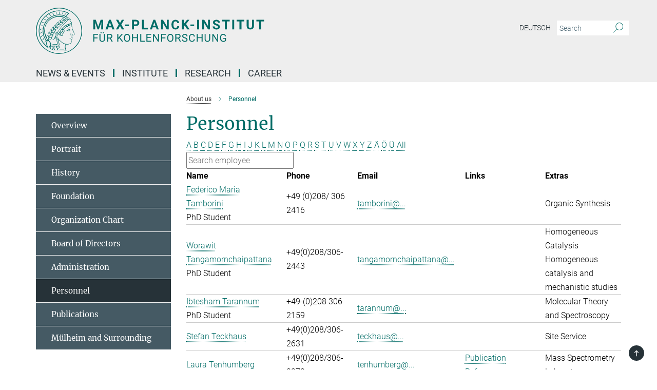

--- FILE ---
content_type: text/html; charset=utf-8
request_url: https://www.kofo.mpg.de/en/institute/personnel?letter=T&previous_letter=%C3%84
body_size: 16384
content:
<!DOCTYPE html>
<html prefix="og: http://ogp.me/ns#" lang="en">
<head>
  <meta http-equiv="X-UA-Compatible" content="IE=edge">
  <meta content="width=device-width, initial-scale=1.0" name="viewport">
  <meta http-equiv="Content-Type" content="text/html; charset=utf-8"/>
  <title>Personnel</title>
  
  <meta name="keywords" content="" /><meta name="description" content="" />
  
  
<meta property="og:title" content="Personnel">
<meta property="og:description" content="">
<meta property="og:type" content="website">
<meta property="og:url" content="https://www.kofo.mpg.de/en/institute/personnel">
<meta property="og:image" content="https://www.kofo.mpg.de/assets/og-logo-281c44f14f2114ed3fe50e666618ff96341055a2f8ce31aa0fd70471a30ca9ed.jpg">


  
  


  <meta name="msapplication-TileColor" content="#fff" />
<meta name="msapplication-square70x70logo" content="/assets/touch-icon-70x70-16c94b19254f9bb0c9f8e8747559f16c0a37fd015be1b4a30d7d1b03ed51f755.png" />
<meta name="msapplication-square150x150logo" content="/assets/touch-icon-150x150-3b1e0a32c3b2d24a1f1f18502efcb8f9e198bf2fc47e73c627d581ffae537142.png" />
<meta name="msapplication-wide310x150logo" content="/assets/touch-icon-310x150-067a0b4236ec2cdc70297273ab6bf1fc2dcf6cc556a62eab064bbfa4f5256461.png" />
<meta name="msapplication-square310x310logo" content="/assets/touch-icon-310x310-d33ffcdc109f9ad965a6892ec61d444da69646747bd88a4ce7fe3d3204c3bf0b.png" />
<link rel="apple-touch-icon" type="image/png" href="/assets/touch-icon-180x180-a3e396f9294afe6618861344bef35fc0075f9631fe80702eb259befcd682a42c.png" sizes="180x180">
<link rel="icon" type="image/png" href="/assets/touch-icon-32x32-143e3880a2e335e870552727a7f643a88be592ac74a53067012b5c0528002367.png" sizes="32x32">

  <link rel="preload" href="/assets/roboto-v20-latin-ext_latin_greek-ext_greek_cyrillic-ext_cyrillic-700-8d2872cf0efbd26ce09519f2ebe27fb09f148125cf65964890cc98562e8d7aa3.woff2" as="font" type="font/woff2" crossorigin="anonymous">
  
  
  
  <script>var ROOT_PATH = '/';var LANGUAGE = 'en';var PATH_TO_CMS = 'https://kofo.iedit.mpg.de';var INSTANCE_NAME = 'kofo';</script>
  
      <link rel="stylesheet" media="all" href="/assets/responsive_live_green-b4104db02fad82373eaef717c39506fa87036661729168d4cfe06a4e84cae1cb.css" />
    <link rel="stylesheet" media="all" href="/assets/responsive/headerstylesheets/kofo-header-7994db30d10f9943cc1702fe3fe9940e9a06e4f2cca256c93ac0a1b3d57509b2.css" />

<script>
  window.addEventListener("load", function() {
    var linkElement = document.createElement("link");
    linkElement.rel="stylesheet";
    linkElement.href="/assets/katex/katex-4c5cd0d7a0c68fd03f44bf90378c50838ac39ebc09d5f02a7a9169be65ab4d65.css";
    linkElement.media="all";
    document.head.appendChild(linkElement);
  });
</script>


  

  

  <script>
  if(!window.DCLGuard) {
    window.DCLGuard=true;
  }
</script>
<script type="module">
//<![CDATA[
document.body.addEventListener('Base',function(){  (function (global) {
    if (global.MpgApp && global.MpgApp.object) {
      global.MpgApp.object.id = +'289258';
    }
  }(window));
});
/*-=deferred=-*/
//]]>
</script>
  <link rel="canonical" href="https://www.kofo.mpg.de/en/institute/personnel" />


  
  <meta name="csrf-param" content="authenticity_token" />
<meta name="csrf-token" content="hVv7nmT_VMpmzXUUQ88keOZlCKSHeOlXM5to2ahBcpZbtuHWGo521C5Ozq9GjtswLP_EASexSmAqHdglqBBisA" />
  <meta name="generator" content="JustRelate CX Cloud (www.justrelate.com)" />
  
  
      <link rel="alternate" hreflang="de" href="https://www.kofo.mpg.de/de/institut/mitarbeiter" />
    <link rel="alternate" hreflang="en" href="https://www.kofo.mpg.de/en/institute/personnel" />


  
    <script type="module" >
      window.allHash = { 'manifest':'/assets/manifest-04024382391bb910584145d8113cf35ef376b55d125bb4516cebeb14ce788597','responsive/modules/display_pubman_reference_counter':'/assets/responsive/modules/display_pubman_reference_counter-8150b81b51110bc3ec7a4dc03078feda26b48c0226aee02029ee6cf7d5a3b87e','responsive/modules/video_module':'/assets/responsive/modules/video_module-231e7a8449475283e1c1a0c7348d56fd29107c9b0d141c824f3bd51bb4f71c10','responsive/live/annual_report_overview':'/assets/responsive/live/annual_report_overview-f7e7c3f45d3666234c0259e10c56456d695ae3c2df7a7d60809b7c64ce52b732','responsive/live/annual_review_overview':'/assets/responsive/live/annual_review_overview-49341d85de5d249f2de9b520154d516e9b4390cbf17a523d5731934d3b9089ec','responsive/live/deferred-picture-loader':'/assets/responsive/live/deferred-picture-loader-088fb2b6bedef1b9972192d465bc79afd9cbe81cefd785b8f8698056aa04cf93','responsive/live/employee':'/assets/responsive/live/employee-ac8cd3e48754c26d9eaf9f9965ab06aca171804411f359cbccd54a69e89bc31c','responsive/live/employee_landing_page':'/assets/responsive/live/employee_landing_page-ac8cd3e48754c26d9eaf9f9965ab06aca171804411f359cbccd54a69e89bc31c','responsive/live/employee_search':'/assets/responsive/live/employee_search-47a41df3fc7a7dea603765ad3806515b07efaddd7cf02a8d9038bdce6fa548a1','responsive/live/event_overview':'/assets/responsive/live/event_overview-817c26c3dfe343bed2eddac7dd37b6638da92babec077a826fde45294ed63f3c','responsive/live/gallery_overview':'/assets/responsive/live/gallery_overview-459edb4dec983cc03e8658fafc1f9df7e9d1c78786c31d9864e109a04fde3be7','responsive/live/institute_page':'/assets/responsive/live/institute_page-03ec6d8aaec2eff8a6c1522f54abf44608299523f838fc7d14db1e68d8ec0c7a','responsive/live/institutes_map':'/assets/responsive/live/institutes_map-588c0307e4a797238ba50134c823708bd3d8d640157dc87cf24b592ecdbd874e','responsive/live/job_board':'/assets/responsive/live/job_board-0db2f3e92fdcd350960e469870b9bef95adc9b08e90418d17a0977ae0a9ec8fd','responsive/live/newsroom':'/assets/responsive/live/newsroom-c8be313dabf63d1ee1e51af14f32628f2c0b54a5ef41ce999b8bd024dc64cad2','responsive/live/organigramm':'/assets/responsive/live/organigramm-18444677e2dce6a3c2138ce8d4a01aca7e84b3ea9ffc175b801208634555d8ff','responsive/live/research_page':'/assets/responsive/live/research_page-c8be313dabf63d1ee1e51af14f32628f2c0b54a5ef41ce999b8bd024dc64cad2','responsive/live/science_gallery_overview':'/assets/responsive/live/science_gallery_overview-5c87ac26683fe2f4315159efefa651462b87429147b8f9504423742e6b7f7785','responsive/live/tabcard':'/assets/responsive/live/tabcard-be5f79406a0a3cc678ea330446a0c4edde31069050268b66ce75cfda3592da0d','live/advent_calendar':'/assets/live/advent_calendar-4ef7ec5654db2e7d38c778dc295aec19318d2c1afcbbf6ac4bfc2dde87c57f12','live/employee':'/assets/live/employee-fb8f504a3309f25dbdd8d3cf3d3f55c597964116d5af01a0ba720e7faa186337','live/employee_landing_page':'/assets/live/employee_landing_page-fb8f504a3309f25dbdd8d3cf3d3f55c597964116d5af01a0ba720e7faa186337','live/gallery_overview':'/assets/live/gallery_overview-18a0e0553dd83304038b0c94477d177e23b8b98bff7cb6dd36c7c99bf8082d12','live/podcast_page':'/assets/live/podcast_page-fe7023d277ed2b0b7a3228167181231631915515dcf603a33f35de7f4fd9566f','live/video_page':'/assets/live/video_page-62efab78e58bdfd4531ccfc9fe3601ea90abeb617a6de220c1d09250ba003d37','responsive/mpg_common/live/dropdown_list':'/assets/responsive/mpg_common/live/dropdown_list-71372d52518b3cb50132756313972768fdec1d4fa3ffa38e6655696fe2de5c0b','responsive/mpg_common/live/event_calendar':'/assets/responsive/mpg_common/live/event_calendar-719dd7e7333c7d65af04ddf8e2d244a2646b5f16d0d7f24f75b0bb8c334da6a5','responsive/mpg_common/live/event_registration':'/assets/responsive/mpg_common/live/event_registration-e6771dca098e37c2858ff2b690497f83a2808b6c642e3f4540e8587e1896c84e','responsive/mpg_common/live/expandable':'/assets/responsive/mpg_common/live/expandable-e2143bde3d53151b5ff7279eaab589f3fefb4fd31278ca9064fd6b83b38d5912','responsive/mpg_common/live/gallery_youtube_video':'/assets/responsive/mpg_common/live/gallery_youtube_video-b859711b59a5655b5fa2deb87bd0d137460341c3494a5df957f750c716970382','responsive/mpg_common/live/interactive_table':'/assets/responsive/mpg_common/live/interactive_table-bff65d6297e45592f8608cd64814fc8d23f62cb328a98b482419e4c25a31fdde','responsive/mpg_common/live/intersection-observer':'/assets/responsive/mpg_common/live/intersection-observer-9e55d6cf2aac1d0866ac8588334111b664e643e4e91b10c5cbb42315eb25d974','responsive/mpg_common/live/main_menu':'/assets/responsive/mpg_common/live/main_menu-43966868573e0e775be41cf218e0f15a6399cf3695eb4297bae55004451acada','responsive/mpg_common/live/news_publication_overview':'/assets/responsive/mpg_common/live/news_publication_overview-d1aae55c18bfd7cf46bad48f7392e51fc1b3a3b887bc6312a39e36eaa58936fa','responsive/mpg_common/live/reverse':'/assets/responsive/mpg_common/live/reverse-9d6a32ce7c0f41fbc5249f8919f9c7b76cacd71f216c9e6223c27560acf41c8b','responsive/mpg_common/live/shuffle':'/assets/responsive/mpg_common/live/shuffle-14b053c3d32d46209f0572a91d3240487cd520326247fc2f1c36ea4d3a6035eb','responsive/mpg_common/live/slick_lazyloader':'/assets/responsive/mpg_common/live/slick_lazyloader-ea2704816b84026f362aa3824fcd44450d54dffccb7fca3c853d2f830a5ce412','responsive/mpg_common/live/video':'/assets/responsive/mpg_common/live/video-55b7101b2ac2622a81eba0bdefd94b5c5ddf1476b01f4442c3b1ae855b274dcf','responsive/mpg_common/live/youtube_extension':'/assets/responsive/mpg_common/live/youtube_extension-2b42986b3cae60b7e4153221d501bc0953010efeadda844a2acdc05da907e90f','preview/_pdf_sorting':'/assets/preview/_pdf_sorting-8fa7fd1ef29207b6c9a940e5eca927c26157f93f2a9e78e21de2578e6e06edf0','preview/advent_calendar':'/assets/preview/advent_calendar-4ef7ec5654db2e7d38c778dc295aec19318d2c1afcbbf6ac4bfc2dde87c57f12','preview/annual_review_search':'/assets/preview/annual_review_search-8fa7fd1ef29207b6c9a940e5eca927c26157f93f2a9e78e21de2578e6e06edf0','preview/edit_overlays':'/assets/preview/edit_overlays-cef31afd41d708f542672cc748b72a6b62ed10df9ee0030c11a0892ae937db70','preview/employee':'/assets/preview/employee-fb8f504a3309f25dbdd8d3cf3d3f55c597964116d5af01a0ba720e7faa186337','preview/employee_landing_page':'/assets/preview/employee_landing_page-fb8f504a3309f25dbdd8d3cf3d3f55c597964116d5af01a0ba720e7faa186337','preview/gallery_overview':'/assets/preview/gallery_overview-ca27fbd8e436a0f15e28d60a0a4a5861f7f9817b9cb44cb36ae654ebe03eec2a','preview/lodash':'/assets/preview/lodash-01fbab736a95109fbe4e1857ce7958edc28a78059301871a97ed0459a73f92d2','preview/overlay':'/assets/preview/overlay-4b3006f01cc2a80c44064f57acfdb24229925bbf211ca5a5e202b0be8cd2e66e','preview/overlay_ajax_methods':'/assets/preview/overlay_ajax_methods-0cceedf969995341b0aeb5629069bf5117896d2b053822e99f527e733430de65','preview/pdf_overview':'/assets/preview/pdf_overview-8fa7fd1ef29207b6c9a940e5eca927c26157f93f2a9e78e21de2578e6e06edf0','preview/podcast_page':'/assets/preview/podcast_page-8b696f28fe17c5875ac647a54463d6cf4beda5fa758ba590dd50d4f7d11e02a0','preview/preview':'/assets/preview/preview-7d20d27ffa274bf0336cbf591613fbbffd4fa684d745614240e81e11118b65c2','preview/science_gallery_overview':'/assets/preview/science_gallery_overview-00600feadb223d3b4cb5432a27cc6bee695f2b95225cb9ecf2e9407660ebcc35','preview/video_page':'/assets/preview/video_page-5359db6cf01dcd5736c28abe7e77dabdb4c7caa77184713f32f731d158ced5a8','preview_manifest':'/assets/preview_manifest-04024382391bb910584145d8113cf35ef376b55d125bb4516cebeb14ce788597','editmarker':'/assets/editmarker-b8d0504e39fbfef0acc731ba771c770852ec660f0e5b8990b6d367aefa0d9b9c','live':'/assets/live-4aa8e228b0242df1d2d064070d3be572a1ad3e67fe8c70b092213a5236b38737','print':'/assets/print-08c7a83da7f03ca9674c285c1cc50a85f44241f0bcef84178df198c8e9805c3c','mpg_base':'/assets/mpg_base-161fbafcd07f5fc9b56051e8acd88e712c103faef08a887e51fdcf16814b7446','mpg_fouc':'/assets/mpg_fouc-e8a835d89f91cf9c99be7a651f3ca1d04175934511621130554eef6aa910482c','mpg_amd':'/assets/mpg_amd-7c9ab00ac1b3a8c78cac15f76b6d33ed50bb1347cea217b0848031018ef80c94','mpg_amd_bundle':'/assets/mpg_amd_bundle-932e0d098e1959a6b4654b199e4c02974ab670115222c010a0bcc14756fce071','responsive/friendlycaptcha/widget.module.min':'/assets/responsive/friendlycaptcha/widget.module.min-19cabfb2100ce6916acaa628a50895f333f8ffb6a12387af23054565ee2122f2','responsive/honeybadger.min':'/assets/responsive/honeybadger.min-213763a8258237e8c4d12f0dbd98d8a966023b02f7433c1a05c1bace6ef120ec','responsive_live':'/assets/responsive_live-d4b4a938cbf67a69dc6ba9767c95bb10486874f069e457abc2ad6f53c7126fac','katex/katex':'/assets/katex/katex-ca9d4097b1925d5d729e5c4c7ffcdb44112ba08c53e7183feb26afa6927cc4fd','responsive/tsmodules/cashew':'/assets/responsive/tsmodules/cashew-f2b3a6f988f933937212c2239a5008703225511ab19b4a6d6cbead2e9904ae21','responsive/tsmodules/datahandler':'/assets/responsive/tsmodules/datahandler-18b09253aa824ba684b48d41aea5edb6321851210404bdc3c47922c961181980','responsive/tsmodules/edit-menu':'/assets/responsive/tsmodules/edit-menu-ed8038730fbc4b64d700f28f3ccdcc8c33cc558e1182af3f37b6b4374a3ad3b6','responsive/tsmodules/edit':'/assets/responsive/tsmodules/edit-80ca9b5137f2eeb575e45f3ff1fd611effb73bd27d9f920d5f758c27a4212067','responsive/tsmodules/image-information':'/assets/responsive/tsmodules/image-information-2766379bd0ae7c612169084e5437d5662006eec54acbecba9f83ac8773ac20fa','responsive/tsmodules/languages':'/assets/responsive/tsmodules/languages-33d886fa0f8a758ac8817dfaf505c136d22e86a95988298f3b14cf46c870a586','responsive/tsmodules/menu':'/assets/responsive/tsmodules/menu-dc7cee42b20a68a887e06bb1979d6ecc601ff8dd361b80cc6a8190e33ab7f005','responsive/tsmodules/notify':'/assets/responsive/tsmodules/notify-44b67b61195156d3827af8dfd00797cd327f013dc404720659f2d3da19cf6f77','responsive/tsmodules/virtual-form':'/assets/responsive/tsmodules/virtual-form-31974440dbd9f79534149b9376a63b1f2e0b542abb5ba898e4fbaeef377d66ca' }
    </script>
    <script type="module">
//<![CDATA[
document.body.addEventListener('AMD',function(){    requirejs.config({
      waitSeconds:0,
      paths: allHash
    })
});
/*-=deferred=-*/
//]]>
</script></head>

 <body class="kofo employee_list  language-en" id="top">
  
  
  

<header class="navbar hero navigation-on-bottom">

  <div class="container remove-padding header-main-container">


    <div class="navbar-header">
        <a class="navbar-brand mpg-icon mpg-icon-logo language-en language-engreen" aria-label="Logo Max-Planck-Institut für Kohlenforschung, go to homepage" href="/en"></a>
    </div>

    <div class="lang-search">
      <div class="collapse navbar-collapse bs-navbar-collapse">
        <ul class="hidden-xs hidden-sm nav navbar-nav navbar-right navbar-meta">
          <li class="language-switcher-links">
            
    <a href="/de/institut/mitarbeiter">Deutsch</a>


          </li>
          <li>
            <form class="navbar-form navbar-left search-field hidden-xs" role="search" action="/2603/search-result" accept-charset="UTF-8" method="get">
  <div class="form-group noindex">
    <input class="form-control searchfield"
      name="searchfield"
      placeholder="Search"
      value=""
      type="search"
      aria-label="You did not enter a query."
    />
    <button class="btn btn-default searchbutton" aria-label="Search">
      <i class="mpg-icon mpg-icon-search" role="img" aria-hidden="true"></i>
    </button>
  </div>
</form>
          </li>
          <li>
            
          </li>

        </ul>
      </div>
    </div>


    <div class="navbar-title-wrapper">

      <nav class="navbar navbar-default" aria-label="Main navigation">
        <div class="navbar-header">
          <div class="visible-xs visible-sm">
            <button class="nav-btn navbar-toggle" type="button" data-toggle="collapse" data-target="#main-navigation-container" aria-haspopup="true" aria-expanded="false" aria-label="Main navigation switch">
              <svg width="40" height="40" viewBox="-25 -25 50 50">
                <circle cx="0" cy="0" r="25" fill="none"/>
                <rect class="burgerline-1" x="-15" y="-12" width="30" height="4" fill="black"/>
                <rect class="burgerline-2" x="-15" y="-2" width="30" height="4" fill="black"/>
                <rect class="burgerline-3" x="-15" y="8" width="30" height="4" fill="black"/>
              </svg>
            </button>
          </div>
        </div>

        <div class="collapse navbar-collapse js-navbar-collapse noindex" id="main-navigation-container">

          <div class="mobile-search-pwa-container">
            <div class="mobile-search-container">
              <form class="navbar-form navbar-left search-field visible-sm visible-xs mobile clearfix" role="search" action="/2603/search-result" accept-charset="UTF-8" method="get">
  <div class="form-group noindex">
    <input class="form-control searchfield"
      name="searchfield"
      placeholder="Search"
      value=""
      type="search"
      aria-label="You did not enter a query."
    />
    <button class="btn btn-default searchbutton" aria-label="Search">
      <i class="mpg-icon mpg-icon-search" role="img" aria-hidden="true"></i>
    </button>
  </div>
</form>
            </div>
              
          </div>

          
            <ul class="nav navbar-nav col-xs-12" id="main_nav" data-timestamp="2026-01-13T10:30:14.902Z">
<li class="dropdown mega-dropdown clearfix" tabindex="0" data-positioning="1">
<a class="main-navi-item dropdown-toggle undefined" id="Root-en.0">News &amp; Events<span class="arrow-dock"></span></a><a class="dropdown-toggle visible-xs visible-sm" data-no-bs-toggle="dropdown" role="button" aria-expanded="false" aria-controls="flyout-Root-en.0"><span class="mpg-icon mpg-icon-down2"></span></a><ul id="flyout-Root-en.0" class="col-xs-12 dropdown-menu  mega-dropdown-menu row"><li class="col-xs-12 col-sm-4 menu-column"><ul class="main">
<li class="dropdown-title"><a href="/en/news" id="Root-en.0.0.0">News</a></li>
<li class="dropdown-title"><a href="/en/mediacenter" id="Root-en.0.0.1">Mediacenter</a></li>
<li class="dropdown-title"><a href="/en/current-topics/events" id="Root-en.0.0.2">Events</a></li>
<li class="dropdown-title"><a href="/943707/nobelpreis-2021" id="Root-en.0.0.3">Nobelprize 2021</a></li>
<li class="dropdown-title"><a href="/en/ziegler-lectures" id="Root-en.0.0.4">Ziegler Lectures</a></li>
<li class="dropdown-title"><a class="external" href="https://www.cec.mpg.de/en/institute/ernst-haage-award" target="_blank" id="Root-en.0.0.5">Ernst Haage Prize</a></li>
</ul></li></ul>
</li>
<li class="dropdown mega-dropdown clearfix" tabindex="0" data-positioning="1">
<a class="main-navi-item dropdown-toggle undefined" id="Root-en.1">Institute<span class="arrow-dock"></span></a><a class="dropdown-toggle visible-xs visible-sm" data-no-bs-toggle="dropdown" role="button" aria-expanded="false" aria-controls="flyout-Root-en.1"><span class="mpg-icon mpg-icon-down2"></span></a><ul id="flyout-Root-en.1" class="col-xs-12 dropdown-menu  mega-dropdown-menu row"><li class="col-xs-12 col-sm-4 menu-column"><ul class="main">
<li class="dropdown-title"><a href="/en/institute" id="Root-en.1.0.0">Overview</a></li>
<li class="dropdown-title"><a href="/en/institute/portrait" id="Root-en.1.0.1">Portrait</a></li>
<li class="dropdown-title"><a href="/en/institute/history" id="Root-en.1.0.2">History</a></li>
<li class="dropdown-title"><a href="/en/institute/foundation" id="Root-en.1.0.3">Foundation</a></li>
<li class="dropdown-title"><a href="/2491/kofo#__target_object_not_reachable" id="Root-en.1.0.4">Organizational Chart</a></li>
<li class="dropdown-title"><a href="/en/institute/board-of-directors" id="Root-en.1.0.5">Board of Directors</a></li>
<li class="dropdown-title"><a href="/en/institute/administration" id="Root-en.1.0.6">Administration</a></li>
<li class="dropdown-title"><a href="/en/institute/personnel" id="Root-en.1.0.7">Personnel</a></li>
<li class="dropdown-title">
<a href="/en/institute/publications" id="Root-en.1.0.8">Publications</a><ul><li><a class="external" href="https://www.mpg.de/154876/kohlenforschung" target="_blank" id="Root-en.1.0.8.0">Year Book Articles</a></li></ul>
</li>
<li class="dropdown-title"><a href="/en/institute/muelheim-and-surrounding" id="Root-en.1.0.9">Mülheim and Surrounding</a></li>
<li class="dropdown-title"><a href="/863544/Campus-Life" id="Root-en.1.0.10">Campus Life</a></li>
</ul></li></ul>
</li>
<li class="dropdown mega-dropdown clearfix" tabindex="0" data-positioning="3">
<a class="main-navi-item dropdown-toggle undefined" id="Root-en.2">Research<span class="arrow-dock"></span></a><a class="dropdown-toggle visible-xs visible-sm" data-no-bs-toggle="dropdown" role="button" aria-expanded="false" aria-controls="flyout-Root-en.2"><span class="mpg-icon mpg-icon-down2"></span></a><ul id="flyout-Root-en.2" class="col-xs-12 dropdown-menu  mega-dropdown-menu row">
<li class="col-xs-12 col-sm-4 menu-column"><ul class="main">
<li class="dropdown-title"><a href="/en/areas-of-research" id="Root-en.2.0.0">Overview</a></li>
<li class="dropdown-title">
<a id="Root-en.2.0.1">Organic Synthesis</a><ul><li><a href="/en/research/organic-synthesis" id="Root-en.2.0.1.0">Tobias Ritter</a></li></ul>
</li>
<li class="dropdown-title">
<a id="Root-en.2.0.2">Homogeneous Catalysis</a><ul>
<li><a href="/en/research/homogeneous-catalysis" id="Root-en.2.0.2.0">Benjamin List</a></li>
<li><a href="/1017838/turberg" id="Root-en.2.0.2.1">Mathias Turberg</a></li>
</ul>
</li>
<li class="dropdown-title">
<a id="Root-en.2.0.3">Heterogeneous Catalysis</a><ul>
<li><a href="/en/research/heterogeneous-catalysis" id="Root-en.2.0.3.0">Ferdi Schüth</a></li>
<li><a href="/en/research/heterogeneous-catalysis/felderhoff" id="Root-en.2.0.3.1">Michael Felderhoff</a></li>
<li><a href="/en/research/heterogeneous-catalysis/marlow" id="Root-en.2.0.3.2">Frank Marlow</a></li>
<li><a href="/en/research/heterogeneous-catalysis/neumann" id="Root-en.2.0.3.3">Constanze Neumann</a></li>
<li><a href="/en/research/heterogeneous-catalysis/schmidt" id="Root-en.2.0.3.4">Wolfgang Schmidt</a></li>
<li><a href="/en/research/heterogeneous-catalysis/tueysuez" id="Root-en.2.0.3.5">Harun Tüysüz</a></li>
<li><a href="/kofo/en/research/services/xrd-and-spectroscopy" id="Root-en.2.0.3.6">Claudia Weidenthaler</a></li>
<li><a href="/990687/MechSyn" id="Root-en.2.0.3.7">MechSyn</a></li>
<li><a href="/1039625/Minerva-Carbon" id="Root-en.2.0.3.8">Minerva Carbon</a></li>
</ul>
</li>
<li class="dropdown-title">
<a id="Root-en.2.0.4">Organometallic Chemistry</a><ul><li><a href="/en/research/organometallic-chemistry" id="Root-en.2.0.4.0">Alois Fürstner</a></li></ul>
</li>
</ul></li>
<li class="col-xs-12 col-sm-4 menu-column"><ul class="main">
<li class="dropdown-title">
<a id="Root-en.2.1.0">Molecular Theory and Spectroscopy</a><ul>
<li><a href="/en/research/molecular-theory-and-spectroscopy" id="Root-en.2.1.0.0">Frank Neese</a></li>
<li><a href="/en/research/molecular-theory-and-spectroscopy/atanasov" id="Root-en.2.1.0.1">Mihail Atanasov</a></li>
<li><a href="/en/research/molecular-theory-and-spectroscopy/auer" id="Root-en.2.1.0.2">Alexander Auer</a></li>
<li><a href="/en/research/molecular-theory-and-spectroscopy/van-gastel" id="Root-en.2.1.0.3">Maurice van Gastel</a></li>
<li><a href="/en/research/molecular-theory-and-spectroscopy/helmich-paris" id="Root-en.2.1.0.4">Benjamin Helmich-Paris</a></li>
<li><a href="/en/research/molecular-theory-and-spectroscopy/manganas" id="Root-en.2.1.0.5">Dimitrios Manganas</a></li>
<li><a href="/en/research/molecular-theory-and-spectroscopy/pantazis" id="Root-en.2.1.0.6">Dimitrios Pantazis</a></li>
<li><a href="/970824/qiu" id="Root-en.2.1.0.7">Guanqi Qiu</a></li>
</ul>
</li>
<li class="dropdown-title">
<a id="Root-en.2.1.1">Biocatalysis</a><ul><li><a href="/en/research/biocatalysis" id="Root-en.2.1.1.0">Manfred T. Reetz</a></li></ul>
</li>
<li class="dropdown-title">
<a id="Root-en.2.1.2">Sustainable Catalysis</a><ul><li><a href="/1025115/cornella" id="Root-en.2.1.2.0">Josep Cornellà</a></li></ul>
</li>
</ul></li>
<li class="col-xs-12 col-sm-4 menu-column"><ul class="main">
<li class="dropdown-title">
<a id="Root-en.2.2.0">Service Departments</a><ul>
<li><a href="/en/forschung/service-departments" id="Root-en.2.2.0.0">Overview</a></li>
<li><a href="/en/research/services/it" id="Root-en.2.2.0.1">Christian Baumert: IT</a></li>
<li><a href="/en/research/services/library" id="Root-en.2.2.0.2">Christian Baumert: Library</a></li>
<li><a href="/en/research/services/nmr" id="Root-en.2.2.0.3">Christophe Farès: Nuclear Magnetic Resonance Spectroscopy</a></li>
<li><a href="/en/research/service-departments/emray" id="Root-en.2.2.0.4">Christian W. Lehmann: Chemical Crystallography and Electron Microscopy</a></li>
<li><a href="/en/research/services/ms" id="Root-en.2.2.0.5">Wolfgang Schrader: Mass Spectrometry Laboratory</a></li>
<li><a href="/en/research/services/gclc" id="Root-en.2.2.0.6">Philipp Schulze: Chromatography</a></li>
<li><a href="/en/research/services/technical-laboratories" id="Root-en.2.2.0.7">Nils Theyssen: Technical Laboratories and Central Safety</a></li>
<li><a href="/kofo/en/research/services/xrd-and-spectroscopy" id="Root-en.2.2.0.8">Claudia Weidenthaler: XRD &amp; Spectroscopy</a></li>
<li><a href="/en/research/services/orca" id="Root-en.2.2.0.9">Frank Wennmohs: ORCA</a></li>
</ul>
</li>
<li class="dropdown-title"><a href="/en/research/previous-groupleaders" id="Root-en.2.2.1">Previous Group Leaders</a></li>
</ul></li>
</ul>
</li>
<li class="dropdown mega-dropdown clearfix" tabindex="0" data-positioning="1">
<a class="main-navi-item dropdown-toggle undefined" id="Root-en.3"> Career<span class="arrow-dock"></span></a><a class="dropdown-toggle visible-xs visible-sm" data-no-bs-toggle="dropdown" role="button" aria-expanded="false" aria-controls="flyout-Root-en.3"><span class="mpg-icon mpg-icon-down2"></span></a><ul id="flyout-Root-en.3" class="col-xs-12 dropdown-menu  mega-dropdown-menu row"><li class="col-xs-12 col-sm-4 menu-column"><ul class="main">
<li class="dropdown-title"><a href="/career" id="Root-en.3.0.0">Overview</a></li>
<li class="dropdown-title"><a href="/862890/How-to-apply" id="Root-en.3.0.1">How to apply</a></li>
<li class="dropdown-title"><a href="/en/job-advertisements" id="Root-en.3.0.2">Job Advertisements</a></li>
<li class="dropdown-title"><a href="/863544/Campus-Life" id="Root-en.3.0.3">Campus Life</a></li>
<li class="dropdown-title"><a href="/862987/Ausbildung" id="Root-en.3.0.4">Apprentice Program</a></li>
<li class="dropdown-title"><a href="/863827/schule-und-praktikum" id="Root-en.3.0.5">Teachers and Students</a></li>
</ul></li></ul>
</li>
</ul>

          <div class="text-center language-switcher visible-xs visible-sm">
            
    <a href="/de/institut/mitarbeiter">Deutsch</a>


          </div>
        </div>
      </nav>
    </div>
  </div>
</header>

<header class="container-full-width visible-print-block">
  <div class="container">
    <div class="row">
      <div class="col-xs-12">
        <div class="content">
              <span class="mpg-icon mpg-icon-logo custom-print-header language-en">
                Max-Planck-Institut für Kohlenforschung
              </span>
        </div>
      </div>
    </div>
  </div>
</header>

<script type="module">
//<![CDATA[
document.body.addEventListener('Base',function(){  var mainMenu;
  if(typeof MpgCommon != "undefined") {
    mainMenu = new MpgCommon.MainMenu();
  }
});
/*-=deferred=-*/
//]]>
</script>
  
  <div id="page_content">
    <div class="container content-wrapper">
  <div class="row">
    <main>
      <article class="col-md-9 col-md-push-3">
        <div class="content py-0">
          <div class="noindex">
  <nav class="hidden-print" aria-label="breadcrumb">
    <ol class="breadcrumb clearfix" vocab="http://schema.org/" typeof="BreadcrumbList">

          <li class="breadcrumb-item" property="itemListElement" typeof="ListItem">
            <a property="item"
               typeof="WebPage"
               href="/en/institute"
               class=""
               title="">
              <span property="name">About us</span>
            </a>
            <meta property="position" content="1">
          </li>
      <li class="breadcrumb-item active" property="itemListElement" typeof="ListItem" aria-current="page">
        <span property="name">Personnel</span>
        <meta property="position" content="2">
      </li>
    </ol>
  </nav>
</div>


        </div>
        

    <h1 class="page-titledesc">Personnel</h1>
    <div class="meta-information">
      
    </div>
    <div class="employee_list">
        <div class="search_letters">
          <div class="dotted_line"></div>

          <div class="letters_with_sidebar letters"><a class="" href="/en/institute/personnel?letter=A&amp;previous_letter=T">A</a> <a class="" href="/en/institute/personnel?letter=B&amp;previous_letter=T">B</a> <a class="" href="/en/institute/personnel?letter=C&amp;previous_letter=T">C</a> <a class="" href="/en/institute/personnel?letter=D&amp;previous_letter=T">D</a> <a class="" href="/en/institute/personnel?letter=E&amp;previous_letter=T">E</a> <a class="" href="/en/institute/personnel?letter=F&amp;previous_letter=T">F</a> <a class="" href="/en/institute/personnel?letter=G&amp;previous_letter=T">G</a> <a class="" href="/en/institute/personnel?letter=H&amp;previous_letter=T">H</a> <a class="" href="/en/institute/personnel?letter=I&amp;previous_letter=T">I</a> <a class="" href="/en/institute/personnel?letter=J&amp;previous_letter=T">J</a> <a class="" href="/en/institute/personnel?letter=K&amp;previous_letter=T">K</a> <a class="" href="/en/institute/personnel?letter=L&amp;previous_letter=T">L</a> <a class="" href="/en/institute/personnel?letter=M&amp;previous_letter=T">M</a> <a class="" href="/en/institute/personnel?letter=N&amp;previous_letter=T">N</a> <a class="" href="/en/institute/personnel?letter=O&amp;previous_letter=T">O</a> <a class="" href="/en/institute/personnel?letter=P&amp;previous_letter=T">P</a> <a class="" href="/en/institute/personnel?letter=Q&amp;previous_letter=T">Q</a> <a class="" href="/en/institute/personnel?letter=R&amp;previous_letter=T">R</a> <a class="" href="/en/institute/personnel?letter=S&amp;previous_letter=T">S</a> <a class="current" href="/en/institute/personnel?letter=T&amp;previous_letter=T">T</a> <a class="" href="/en/institute/personnel?letter=U&amp;previous_letter=T">U</a> <a class="" href="/en/institute/personnel?letter=V&amp;previous_letter=T">V</a> <a class="" href="/en/institute/personnel?letter=W&amp;previous_letter=T">W</a> <a class="" href="/en/institute/personnel?letter=X&amp;previous_letter=T">X</a> <a class="" href="/en/institute/personnel?letter=Y&amp;previous_letter=T">Y</a> <a class="" href="/en/institute/personnel?letter=Z&amp;previous_letter=T">Z</a> <a class="" href="/en/institute/personnel?letter=%C3%84&amp;previous_letter=T">Ä</a> <a class="" href="/en/institute/personnel?letter=%C3%96&amp;previous_letter=T">Ö</a> <a class="" href="/en/institute/personnel?letter=%C3%9C&amp;previous_letter=T">Ü</a> <a class=" all" href="/en/institute/personnel?letter=All&amp;previous_letter=T">All</a></div>

          <div class="search">
            <form action="/en/institute/personnel" accept-charset="UTF-8" method="post"><input type="hidden" name="authenticity_token" value="va1esDkgTDN5qH8IjbunKAV1YOec_6l5ZWzkXIzSer5u6frM7iY893rkahkgKd1iQp_4Dp54NuA24r1BGH7xdg" autocomplete="off" />
              <input type="text" name="search" id="search" value="" class="text_input default_text" title="Search employee" placeholder="Search employee" />
</form>          </div>

          <div class="dotted_line"></div>
        </div>

        <div class="content">
          <div>
            
          </div>

          <table class="table_without_sidebar dataTable" data-length="20" data-show-filter="false"><thead><tr><th class="name first" data-column="name">Name</th><th class="phone" data-column="phone">Phone</th><th class="email" data-column="email">Email</th><th class="links" data-column="links">Links</th><th class="extras last" data-column="extras">Extras</th></tr><tr><td colspan="5"></td></tr></thead><tbody><tr class="last"><td class="name first"><a title="More information about Federico Maria Tamborini" href="/en/institute/personnel/138680"><span class="icon link_like_text employee_name">Federico Maria Tamborini</span></a><div class="position">PhD Student</div></td><td class="phone"><ul class="no_list_icon"><li>+49 (0)208/ 306 2416</li></ul></td><td class="email"><a data-indirect-mail="true" href="mailto:a8d642076c0948f64911a464217fa0260f65801201">tamborini@...</a></td><td class="links"></td><td class="extras last"><ul><li>Organic Synthesis</li></ul></td></tr><tr class="last"><td class="name first"><a title="More information about Worawit Tangamornchaipattana" href="/en/institute/personnel/152422"><span class="icon link_like_text employee_name">Worawit Tangamornchaipattana</span></a><div class="position">PhD Student</div></td><td class="phone"><ul class="no_list_icon"><li>+49(0)208/306-2443</li></ul></td><td class="email"><a data-indirect-mail="true" href="mailto:a8d6410262164eea4e32a76a2e60ef3f0b63c01724eb39202d9f8de7fca6b8d2">tangamornchaipattana@...</a></td><td class="links"></td><td class="extras last"><ul><li>Homogeneous Catalysis</li><li>Homogeneous catalysis and mechanistic studies</li></ul></td></tr><tr class="last"><td class="name first"><a title="More information about Ibtesham Tarannum" href="/en/institute/personnel/151993"><span class="icon link_like_text employee_name">Ibtesham Tarannum</span></a><div class="position">PhD Student</div></td><td class="phone"><ul class="no_list_icon"><li>+49-(0)208 306 2159</li></ul></td><td class="email"><a data-indirect-mail="true" href="mailto:a8d65d046d1554f5603aa06d283ee33b182cca13">tarannum@...</a></td><td class="links"></td><td class="extras last"><ul><li>Molecular Theory and Spectroscopy</li></ul></td></tr><tr class="last"><td class="name first"><a title="More information about Stefan Teckhaus" href="/en/institute/personnel/101837"><span class="icon link_like_text employee_name">Stefan Teckhaus</span></a><div class="position"></div></td><td class="phone"><ul class="no_list_icon"><li>+49(0)208/306-2631</li></ul></td><td class="email"><a data-indirect-mail="true" href="mailto:a8d24c0e6b1a54eb603aa06d283ee33b182cca13">teckhaus@...</a></td><td class="links"></td><td class="extras last"><ul><li>Site Service</li></ul></td></tr><tr class="last"><td class="name first"><a title="More information about Laura Tenhumberg" href="/en/institute/personnel/131570"><span class="icon link_like_text employee_name">Laura Tenhumberg</span></a><div class="position"></div></td><td class="phone"><ul class="no_list_icon"><li>+49(0)208/306-2272</li></ul></td><td class="email"><a data-indirect-mail="true" href="mailto:a8d2410d761643fd52368f602876e1651272c95800e5">tenhumberg@...</a></td><td class="links"><a class="links_curriculum" rel="nofollow" href="/publication-search/289258?person=persons293151">Publication References</a></td><td class="extras last"><ul><li>Mass Spectrometry Laboratory</li></ul></td></tr><tr class="last"><td class="name first"><a title="More information about Jan Ternieden" href="/en/institute/personnel/101838"><span class="icon link_like_text employee_name">Jan Ternieden</span></a><div class="position">Technician</div></td><td class="phone"><ul class="no_list_icon"><li>+49(0)208/306-2171</li></ul></td><td class="email"><a data-indirect-mail="true" href="mailto:a8d25d0b6a1e45fd4e11a464217fa0260f65801201">ternieden@...</a></td><td class="links"><a class="links_curriculum" rel="nofollow" href="/publication-search/289258?person=persons140222">Publication References</a></td><td class="extras last"><ul><li>Powder Diffraction and Surface Spectroscopy</li></ul></td></tr><tr class="last"><td class="name first"><a title="More information about Dr. Mariko Teshima" href="/en/institute/personnel/140537"><span class="icon link_like_text employee_name">Dr. Mariko Teshima</span></a><div class="position">Project Manager Biocatalysis</div></td><td class="phone"><ul class="no_list_icon"><li>+49(0)208/306-2464</li></ul></td><td class="email"><a data-indirect-mail="true" href="mailto:a8d25c0d6a1640d84b3ea964697dfe2c5166cb">teshima@...</a></td><td class="links"></td><td class="extras last"><ul><li>Homogeneous Catalysis</li><li>Organic Synthesis</li></ul></td></tr><tr class="last"><td class="name first"><a title="More information about Dr. Nils Theyssen" href="/en/institute/personnel/101093"><span class="icon link_like_text employee_name">Dr. Nils Theyssen</span></a><div class="position">Service Group Leader</div></td><td class="phone"><ul class="no_list_icon"><li>+49(0)208/306-2500</li></ul></td><td class="email"><a data-indirect-mail="true" href="mailto:a8df4a1c700844f6603aa06d283ee33b182cca13">theyssen@...</a></td><td class="links"><a class="links_curriculum" rel="nofollow" href="/publication-search/289258?person=persons59042">Publication References</a></td><td class="extras last">Safety Manager<br><ul><li>Technical Laboratories</li></ul></td></tr><tr class="last"><td class="name first"><a title="More information about Ralf Thomas" href="/en/institute/personnel/101845"><span class="icon link_like_text employee_name">Ralf Thomas</span></a><div class="position"></div></td><td class="phone"><ul class="no_list_icon"><li>+49(0)208/306-2613</li></ul></td><td class="email"><a data-indirect-mail="true" href="mailto:a8df4008620861f34f37a0252a60e9651b67">thomas@...</a></td><td class="links"></td><td class="extras last">Electronics technician<br><ul><li>Technical Laboratories</li></ul></td></tr><tr class="last"><td class="name first"><a title="More information about Sandra Tobegen" href="/en/institute/personnel/101846"><span class="icon link_like_text employee_name">Sandra Tobegen</span></a><div class="position"></div></td><td class="phone"><ul class="no_list_icon"><li>+49(0)208/306-2112</li></ul></td><td class="email"><a data-indirect-mail="true" href="mailto:a8d84d00641e4fd84b3ea964697dfe2c5166cb">tobegen@...</a></td><td class="links"><a class="links_curriculum" rel="nofollow" href="/publication-search/289258?person=persons264960">Publication References</a></td><td class="extras last"><ul><li>Nuclear Magnetic Resonance Spectroscopy</li></ul></td></tr><tr class="last"><td class="name first"><a title="More information about Marjan Tomas" href="/en/institute/personnel/101847"><span class="icon link_like_text employee_name">Marjan Tomas</span></a><div class="position">Software-Developer</div></td><td class="phone"><ul class="no_list_icon"><li>+49(0)208/306-2397</li></ul></td><td class="email"><a data-indirect-mail="true" href="mailto:b1d65d0f62150fec4f3cae78077be12d102cc30603ae3223">marjan.tomas@...</a></td><td class="links"></td><td class="extras last"><ul><li>Heterogeneous Catalysis</li></ul></td></tr><tr class="last"><td class="name first"><a title="More information about Dr. Kanishk Tomer" href="/en/institute/personnel/149864"><span class="icon link_like_text employee_name">Dr. Kanishk Tomer</span></a><div class="position">Postdoc</div></td><td class="phone"><ul class="no_list_icon"><li>+49 (0) 208/306 2384</li></ul></td><td class="email"><a data-indirect-mail="true" href="mailto:a8d84200713b4af7463ee1663777a02f1a">tomer@...</a></td><td class="links"><a class="links_curriculum" rel="nofollow" href="/publication-search/289258?person=persons312259">Publication References</a></td><td class="extras last"><ul><li>Organometallic Chemistry</li></ul></td></tr><tr class="last"><td class="name first"><a title="More information about Andrea Tomio" href="/en/institute/personnel/128381"><span class="icon link_like_text employee_name">Andrea Tomio</span></a><div class="position">PhD Student</div></td><td class="phone"><ul class="no_list_icon"><li>+49(0)208/306-2382</li></ul></td><td class="email"><a data-indirect-mail="true" href="mailto:a8d8420c6c3b4af7463ee1663777a02f1a">tomio@...</a></td><td class="links"><a class="links_curriculum" rel="nofollow" href="/publication-search/289258?person=persons312282">Publication References</a></td><td class="extras last"><ul><li>Organometallic Chemistry</li></ul></td></tr><tr class="last"><td class="name first"><a title="More information about Luca Torkowski" href="/en/institute/personnel/101849"><span class="icon link_like_text employee_name">Luca Torkowski</span></a><div class="position">Technician</div></td><td class="phone"><ul class="no_list_icon"><li>+49 (0)208/ 306 2406</li></ul></td><td class="email"><a data-indirect-mail="true" href="mailto:a8d85d0e6c0c52f34911a464217fa0260f65801201">torkowski@...</a></td><td class="links"><a class="links_curriculum" rel="nofollow" href="/publication-search/289258?person=persons249783">Publication References</a></td><td class="extras last"><ul><li>Organic Synthesis</li></ul></td></tr><tr class="last"><td class="name first"><a title="More information about Nguyen-Khang Tran" href="/en/institute/personnel/101850"><span class="icon link_like_text employee_name">Nguyen-Khang Tran</span></a><div class="position">Laboratory Assistant</div></td><td class="phone"></td><td class="email"><a data-indirect-mail="true" href="mailto:b2c35d046d3b4af7463ee1663777a02f1a">ntran@...</a></td><td class="links"><a class="links_curriculum" rel="nofollow" href="/publication-search/289258?person=persons293956">Publication References</a></td><td class="extras last"><ul><li>Heterogeneous Catalysis</li></ul></td></tr><tr class="last"><td class="name first"><a title="More information about Takuya Tsuruta" href="/en/institute/personnel/123081"><span class="icon link_like_text employee_name">Takuya Tsuruta</span></a><div class="position">PhD Student</div></td><td class="phone"><ul class="no_list_icon"><li>+49 208/306-2474</li></ul></td><td class="email"><a data-indirect-mail="true" href="mailto:a8c45a17760f40d84b3ea964697dfe2c5166cb">tsuruta@...</a></td><td class="links"><a class="links_curriculum" rel="nofollow" href="/publication-search/289258?person=persons293930">Publication References</a></td><td class="extras last"><ul><li>Nachhaltige Katalyse für die Organische Synthese</li></ul></td></tr><tr class="last"><td class="name first"><a title="More information about Dr. Mathias Turberg" href="/en/institute/personnel/101853"><span class="icon link_like_text employee_name">Dr. Mathias Turberg</span></a><div class="position">Group Leader</div></td><td class="phone"><ul class="no_list_icon"><li>+49(0)208/306-2483</li></ul></td><td class="email"><a data-indirect-mail="true" href="mailto:a8c25d07660946d84b3ea964697dfe2c5166cb">turberg@...</a></td><td class="links"><a class="links_curriculum" rel="nofollow" href="/publication-search/289258?person=persons226584">Publication References</a></td><td class="extras last">

<span lang="EN-US"><b>Research Group Biomimetic Catalysis<br></b></span><span lang="EN-US">The
research is focused on the development and mechanistic understanding of
(biomimetic) catalytic methods for the streamlined synthesis of natural
products, pharmaceuticals, and odorants.</span>

<ul><li>Homogeneous Catalysis</li></ul></td></tr><tr class="last"><td class="name first"><a title="More information about PD Dr. Harun Tüysüz" href="/en/institute/personnel/100999"><span class="icon link_like_text employee_name">PD Dr. Harun Tüysüz</span></a><div class="position">Associate group leader</div></td><td class="phone"><ul class="no_list_icon"><li>+49 208/306-2371</li></ul></td><td class="email"><a data-indirect-mail="true" href="mailto:a8c24a1c700e44e2603aa06d283ee33b182cca13">tueysuez@...</a></td><td class="links"><a class="links_curriculum" rel="nofollow" href="/publication-search/289258?person=persons59060">Publication References</a></td><td class="extras last"><ul><li> The Catalysis and Energy Materials Group</li><li>Heterogeneous Catalysis</li><li>Heterogeneous Catalysis and Sustainable Energy</li><li>IMDEA Materials Institute</li></ul></td></tr></tbody></table>


        </div>
    </div>





      </article>
    </main>
    <aside class="sidebar">

  <div class="col-md-3 col-md-pull-9">
    <div class="sidebar-slider">
      <div class="side-nav-scroller">
        
      </div>
    </div>
    <div class="graybox_container noindex hidden-print">
  
  
    <div class="linklist graybox clearfix">
      <ul>
          <li><a target="_self" class="" href="/en/institute">Overview</a></li>
          <li><a target="_self" class="" href="/en/institute/portrait">Portrait</a></li>
          <li><a target="_self" class="" href="/en/institute/history">History</a></li>
          <li><a target="_self" class="" href="/en/institute/foundation">Foundation</a></li>
          <li><a target="_self" class="" href="/en/institute/organizational-chart">Organization Chart</a></li>
          <li><a target="_self" class="" href="/en/institute/board-of-directors">Board of Directors</a></li>
          <li><a target="_self" class="" href="/en/institute/administration">Administration</a></li>
          <li><a target="_self" class="" data-samepage="true" href="/en/institute/personnel">Personnel</a></li>
          <li><a target="_self" class="" href="/en/institute/publications">Publications</a></li>
          <li><a target="_self" class="" href="/en/institute/muelheim-and-surrounding">Mülheim and Surrounding</a></li>
      </ul>
      <script type="text/javascript">
        /*-=deferred=-*/
        document
          .querySelectorAll(".linklist.graybox a[data-samepage]")
          .forEach(function(link) {
            if (link.hash == location.hash) link.classList.add("active")
          })
        document
          .querySelectorAll(".linklist.graybox a[data-childrenpage]")
          .forEach(function(link) {
            if (link.hash == location.hash) link.classList.add("active")
          })
      </script>
    </div>
</div>

    
<div class="group-extension">
  <div class="h3" role="button" aria-expanded="false" id="group_button_content_right_0" aria-controls="group_region_content_right_0">
    Contact 
    <i class="mpg-icon mpg-icon-down2"></i>
</div>  <div class="wrapper-mobile" role="region" id="group_region_content_right_0" aria-labelledby="group_button_content_right_0">
<div class="link-extension">
  <h4></h4>
  <div class="description">contact@kofo.mpg.de</div>
</div>
</div>
</div>


  </div>
</aside>



  </div>
</div>

  </div>
  <div class="footer-wrap noindex">
  <footer class="container-full-width green footer trngl-footer hidden-print">
      <svg viewbox="0 0 1 1" style="width:100%; height:4em; overflow:visible" preserveAspectRatio="none">
        <path class="footer-triangle" d="M 0 1 L 1 0 L 1 1.1 L 0 1.1" fill="none"/>
      </svg>
    <div class="container invert">
      <div class="row">
        <div class="to-top-dummy"></div>
          <a id="to-top-button" class="to-top" href="#top">Top</a>
          <div class="col-md-12 columns-quicklinks-container">
            
                <div class="footer-focus">
  <h4 class="h3 footer-link-header" tabindex="0" aria-haspopup="true" aria-expanded="false">Quick Start <i class="mpg-icon mpg-icon-down2"></i></h4>
  <ul class="footer-links">
    <li><a class="" href="/en/institute/publications">Publications</a> </li>
    <li><a class="external" href="https://www.mpg.de/en">Max Planck Society</a> </li>
    <li><a class="" href="/en/institute/contact-and-route-description">Contact and route description</a> </li>
  </ul>
</div>

                <div class="footer-focus">
  <h4 class="h3 footer-link-header" tabindex="0" aria-haspopup="true" aria-expanded="false">Social Media <i class="mpg-icon mpg-icon-down2"></i></h4>
  <ul class="footer-links">
    <li><a class="external" href="https://www.facebook.com/mpiKofo/?ref=bookmarks">Facebook</a> </li>
    <li><a class="external" href="https://www.youtube.com/channel/UCZuZ4PJhVOSQKKlpG7iyKHA">Youtube</a> </li>
    <li><a class="external" href="https://www.instagram.com/mpi_kofo/">Instagram</a> </li>
  </ul>
</div>

                
                

                      </div>
      </div>
    </div>
  </footer>
  <footer class="container-full-width darkgreen institute-subfooter hidden-print">
  <div class="container space-between invert">
      <div class="logo">
            <a target="_blank" href="https://www.mpg.de/en">
              <div class="mpg-icon mpg-icon-logo"></div>
</a>            <a target="_blank" href="https://www.mpg.de/en">
              <div class="copyright-text copyright-text-upper">
                <span class="">Max-Planck-Gesellschaft</span>
              </div>
</a>
      </div>

      <div class="links">
  <ul>
    
      <li><a target="_self" href="/2675/imprint">Imprint</a></li><li><a target="_self" href="/1015156/Datenschutz">Privacy Policy</a></li><li><a target="_self" href="/1034349/Accessibility">Accessibility</a></li>
  </ul>
</div>


      <div class="copyright">
        <div class="copyright-sign">
          ©
        </div>
        <p class="copyright-text copyright-text-right">2026, Max-Planck-Gesellschaft</p>
      </div>
    </div>
</footer>

  <footer class="container-full-width visible-print-block">
    <div class="container">
      <div class="row">
        <div class="col-xs-12">
          <div class="content">
            <p>© 2003-2026, Max-Planck-Gesellschaft</p>
          </div>
        </div>
      </div>
    </div>
  </footer>
</div>
<div class="visible-print print-footer">
  <div class="print-footer-button print-webview-toggle">
    Web-View
  </div>
  <div class="print-footer-button print-page">
    Print Page
  </div>
  <div class="print-footer-button">
    <a target="mpg_print_window" class="print-footer-button print-open-window" rel="nofollow" href="/en/institute/personnel?print=yes">Open in new window</a>
  </div>


  <span class="print-estimate-label">
    Estimated DIN-A4 page-width
  </span>
</div>


  
<div id="go_to_live" class="hidden-print noindex"><a class="infobox_link" target="_blank" title="https://kofo.iedit.mpg.de/289258/Mitarbeiter" rel="nofollow" href="https://kofo.iedit.mpg.de/289258/Mitarbeiter">Go to Editor View</a></div>

    <script type="module">
//<![CDATA[
document.body.addEventListener('AMD',function(){      amdRequest()
});
/*-=deferred=-*/
//]]>
</script>  <script>
    if (false) {
      linkElement = document.createElement("link");
      linkElement.rel = "stylesheet";
      linkElement.href ="/assets/fonts-special-char-7274d8a728aace1da7f15ed582e09518d08e137c9df0990d5bf76c594f23be2d.css";
      linkElement.media = "all";

      document.head.appendChild(linkElement);
    }
  </script>
  <script type="module">
    window.addEventListener('DOMContentLoaded', (event) => {
      var loadingChain = [
        {
          name:"Base",
          script:"/assets/mpg_base-161fbafcd07f5fc9b56051e8acd88e712c103faef08a887e51fdcf16814b7446.js"
        },
        {
          name:"Fouc",
          script:"/assets/mpg_fouc-e8a835d89f91cf9c99be7a651f3ca1d04175934511621130554eef6aa910482c.js"
        }
      ];

      loadingChain = loadingChain.concat(window.additionalDependencies || []);

      loadingChain.push(
        {
          name:"AMD",
          script:"/assets/mpg_amd-7c9ab00ac1b3a8c78cac15f76b6d33ed50bb1347cea217b0848031018ef80c94.js"
        },
      );


      var loadNext = function () {
        if (loadingChain.length == 0 ) {
          window.loadingChainProcessed = true;
          return;
        };
        var nextScript = loadingChain.shift();

        var scriptElement = document.createElement("script");
        scriptElement.src=nextScript.script;
        scriptElement.setAttribute("defer","");
        scriptElement.onload=function(){
          document.body.dispatchEvent(new CustomEvent(nextScript.name));
          loadNext();
        }
        document.head.appendChild(scriptElement);
      };
      loadNext();

    });


  </script>
  
  
<!-- START Matomo tracking code -->

<!-- For privacy details see https://www.mpg.de/datenschutzhinweis or https://www.mpg.de/privacy-policy -->

<script type='module'>
  (function(){
      var s, d = document, e = d.createElement('script');
      e.type = 'text/javascript';
      e.src = '//statistik.mpg.de/api.js';
      e.async = true;
      e.onload = function () {
      try {
             var p = Piwik.getTracker('//statistik.mpg.de/api', 422);
             p.setCustomDimension(1, "en");
             p.setCustomDimension(3, "en");
             p.trackPageView();
             p.enableLinkTracking();
         } catch (e) {}
      };
      s = d.getElementsByTagName('script')[0]; s.parentNode.insertBefore(e, s);
  })();
</script><noscript><p><img src='//statistik.mpg.de/api?idsite=601&rec=1' style='border:0' alt=''/></p></noscript>
<!-- END Matomo tracking code  -->


  
</body>
</html>
